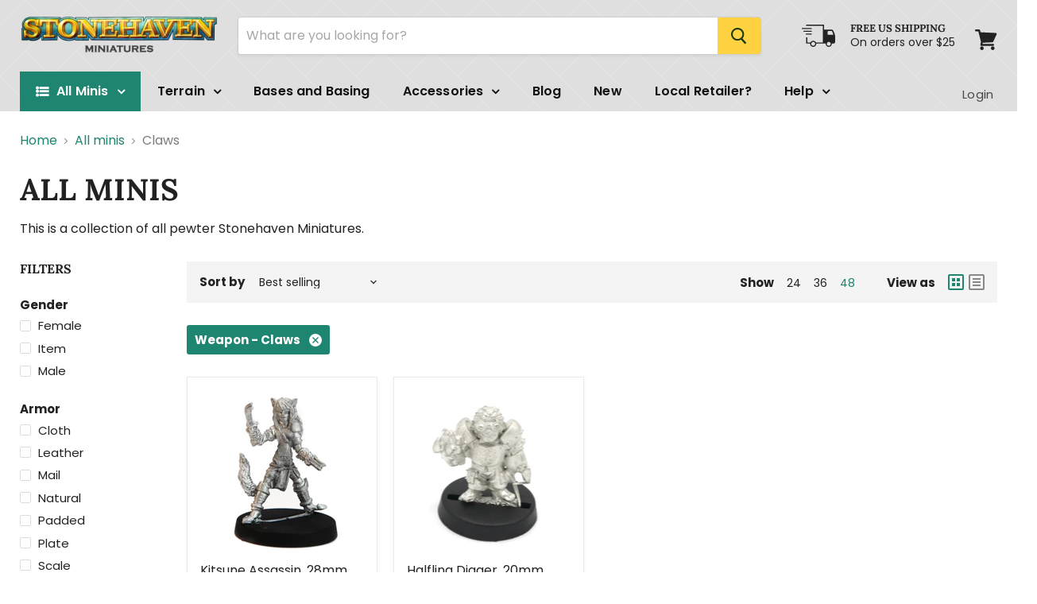

--- FILE ---
content_type: text/javascript
request_url: https://www.stonehavenmini.com/cdn/shop/t/10/assets/globo.menu.items.js?v=92536898780326458591653600473
body_size: 1752
content:
window.GloboMenuConfig=window.GloboMenuConfig||{},window.GloboMenuConfig.theme={theme_name:"Empire",theme_store_id:838,theme_version:"5.8.0"},window.GloboMenuConfig.replacement={type:"auto"},window.GloboMenuConfig.settings={general:{responsive:"768",transition:"fade",transition_speed:"300",transition_delay:"150",align:"left",trigger:"hover",search:!1,indicators:!0,menu_lineheight:"50",menu_padding:"20",dropdown_lineheight:"50",tab_lineheight:"50",linklist_lineheight:"30",desktop_sticky_header:!0,mobile_sticky_header:!0,border:!0,submenu_border:!0,mobile_trigger:"click_toggle",carousel_auto_play:!1,carousel_loop:!1,mobile_border:!0,lazy_load_enable:!1,login:!1,register:!1,account:!1,logout:!1,mobile_hide_linklist_submenu:!1},font:{menu_fontfamily_custom:!1,menu_fontfamily:"Poppins",menu_fontfamily_2:"Lato",menu_fontsize:"16",menu_fontweight:"600",submenu_heading_fontfamily_custom:!1,submenu_heading_fontfamily:"Poppins",submenu_heading_fontfamily_2:"Bitter",submenu_heading_fontsize:"16",submenu_heading_fontweight:"regular",submenu_text_fontfamily_custom:!1,submenu_text_fontfamily:"Poppins",submenu_text_fontfamily_2:"Arimo",submenu_text_fontsize:"14",submenu_text_fontweight:"regular",submenu_description_fontfamily_custom:!1,submenu_description_fontfamily:"Poppins",submenu_description_fontfamily_2:"Indie Flower",submenu_description_fontsize:"12",submenu_description_fontweight:"regular",tab_fontfamily_custom:!1,tab_fontfamily:"Poppins",tab_fontfamily_2:"Lato",tab_fontsize:"16",tab_fontweight:"regular"},color:{menu_background:"rgba(0, 0, 0, 0)",menu_background_hover:"rgba(49, 49, 49, 1)",menu_border:"rgba(15, 15, 15, 0)",menu_text:"rgba(17, 17, 17, 1)",menu_text_hover:"#f6f1f1",submenu_background:"rgba(248, 248, 248, 1)",submenu_border:"rgba(49, 49, 49, 1)",submenu_heading:"rgba(30, 133, 112, 1)",submenu_text:"rgba(17, 17, 17, 1)",submenu_text_hover:"rgba(30, 133, 112, 1)",submenu_description:"#969696",submenu_description_hover:"#4d5bcd",tab_background_hover:"#d9d9d9",tab_heading_color:"#202020",tab_heading_active_color:"#000000",sale_text_color:"#ffffff",sale_background_color:"#ec523e",soldout_text_color:"#757575",soldout_background_color:"#d5d5d5"},language:{name:"Name",email:"Email",phone:"Phone Number",message:"Message",send:"Send",add_to_cart:"Add to cart",view:"View details",sale:"Sale",sold_out:"Sold out",search:"Search for..."}},window.GloboMenuConfig.items=[{title:"All Minis",url:null,level:0,icon:"list-ul",submenu:{type:"aliexpress",alignment:"full",items:[{type:"tabs",width:"full",alignment:"left",submenu:{items:[{title:"Usable as Race",submenu:{items:[{type:"links",width:3,submenu:{items:[{title:"Core Races",url:"#",is_heading:!0},{title:"Dragonborn",url:"/collections/half-dragon",icon:null,image:null,description:null},{title:"Dwarves",url:"/collections/dwarves"},{title:"Elves",url:"/collections/elves"},{title:"Gnomes",url:"/collections/gnomes",badge:{title:null,color:"#FFFFFF",backgroundColor:"#e30606"},targetBlank:!1},{title:"Half-Elves",url:"/collections/half-elves",targetBlank:!1},{title:"Halflings",url:"/collections/halflings",targetBlank:!1},{title:"Half-Orcs",url:"/collections/orcs",targetBlank:!1},{title:"Humans",url:"/collections/humans",icon:null,image:null,description:null},{title:"Tieflings",url:"/collections/tieflings",icon:null,image:null,description:null}]}},{type:"links",width:3,submenu:{items:[{title:"Races A-G",url:"#",is_heading:!0},{title:"Aasimar",url:"/collections/aasimar",targetBlank:!1},{title:"Animals",url:"/collections/animals",icon:null,image:null,description:null},{title:"Construct",url:"/collections/construct",icon:null,image:null,description:null},{title:"Ents",url:"/collections/ents",icon:null,image:null,description:null},{title:"Giants",url:"/collections/giants"},{title:"Goblins",url:"/collections/goblins",badge:{title:"Hot",color:"#FFFFFF",backgroundColor:"#09ca4b"}},{title:"Gremlin",url:"/collections/gremlin"}]}},{type:"links",width:3,submenu:{items:[{title:"Races G-M",url:"#",is_heading:!0},{title:"Half-Dragon",url:"/collections/half-dragon",targetBlank:!1},{title:"Grippli",url:"/collections/grippli",icon:null,image:null,description:null},{title:"Hengeyokai",url:"/collections/hengeyokai"},{title:"Kitsune",url:"/collections/kitsune"},{title:"Kobolds",url:"/collections/kobolds"},{title:"Mushrooms",url:"/collections/mushrooms"}]}},{type:"links",width:3,submenu:{items:[{title:"Races O-U",url:"#",is_heading:!0},{title:"Orcs",url:"/collections/orcs"},{title:"Owlfolk",url:"/collections/owlfolk",badge:{title:"Hot",color:"#FFFFFF",backgroundColor:"#09ca4b"}},{title:"Pixie",url:"/collections/pixie"},{title:"Tengu",url:"/collections/tengu"},{title:"Trolls",url:"/collections/trolls"},{title:"Undead",url:"/collections/undead"}]}}]}},{title:"Usable as Class",submenu:{items:[{type:"links",width:3,submenu:{items:[{title:"Core Classes",is_heading:!0},{title:"Barbarian",url:"/collections/barbarian"},{title:"Bard",url:"/collections/bard"},{title:"Cleric",url:"/collections/cleric"},{title:"Druid",url:"/collections/druid",targetBlank:!1},{title:"Fighter",url:"/collections/fighter",targetBlank:!1},{title:"Monk",url:"/collections/monk",targetBlank:!1},{title:"Paladin",url:"/collections/Paladin",targetBlank:!1},{title:"Ranger",url:"/collections/ranger",targetBlank:!1},{title:"Rogue",url:"/collections/rogue",targetBlank:!1},{title:"Sorcerer",url:"/collections/sorcerer",targetBlank:!1},{title:"Warlock",url:"/collections/warlock",targetBlank:!1},{title:"Wizard",url:"/collections/wizard",icon:null,image:null,description:null}]}},{type:"links",width:3,submenu:{items:[{title:"Classes A-F",is_heading:!0},{title:"Alchemist",url:"/collections/alchemist",icon:null,image:null,description:null},{title:"Archer",url:"/collections/archer",icon:null,image:null,description:null},{title:"Artficer",url:"/collections/artificer",icon:null,image:null,description:null},{title:"Assassin",url:"/collections/assassin",icon:null,image:null,description:null},{title:"Bar Keeper",url:"/collections/bar-keeper",icon:null,image:null,description:null},{title:"Blacksmith",url:"/collections/blacksmith",icon:null,image:null,description:null},{title:"Cavalry",url:"/collections/cavalry",icon:null,image:null,description:null},{title:"Civilian",url:"/collections/civilian",icon:null,image:null,description:null},{title:"Death Knight",url:"/collections/death-knight"},{title:"Druid",url:"/collections/druid"},{title:"Fortune Teller",url:"/collections/fortune-teller"}]}},{type:"links",width:3,submenu:{items:[{title:"Classes G-N",is_heading:!0},{title:"General",url:"/collections/general",icon:null,image:null,description:null},{title:"Gunslinger",url:"/collections/gunslinger",icon:null,image:null,description:null},{title:"Hunter",url:"/collections/hunter",icon:null,image:null,description:null},{title:"Librarian",url:"/collections/librarian",icon:null,image:null,description:null},{title:"Mage",url:"/collections/mage",icon:null,image:null,description:null},{title:"Mechanist",url:"/collections/mechanist",icon:null,image:null,description:null},{title:"Merchant",url:"/collections/merchant"},{title:"Mount",url:"/collections/mount"},{title:"Necromancer",url:"/collections/necromancer"},{title:"Noble",url:"/collections/noble"}]}},{type:"links",width:3,submenu:{items:[{title:"Classes P-W",is_heading:!0},{title:"Pet",url:"/collections/pet",icon:null,image:null,description:null},{title:"Priest",url:"/collections/priest",icon:null,image:null,description:null},{title:"Samurai",url:"/collections/samurai"},{title:"Scout",url:"/collections/scout"},{title:"Shaman",url:"/collections/shaman"},{title:"Soldier",url:"/collections/soldier"},{title:"Thief",url:"/collections/thief"},{title:"Undead",url:"/collections/undead"},{title:"Warrior",url:"/collections/warrior"},{title:"Witch",url:"/collections/witch"}]}}]}},{title:"Has Gear",submenu:{items:[{type:"links",width:3,submenu:{items:[{title:"Armor",is_heading:!0},{title:"Cloth",url:"/collections/cloth"},{title:"Leather",url:"/collections/leather"},{title:"Mail",url:"/collections/mail"},{title:"Natural",url:"/collections/natural"},{title:"Padded",url:"/collections/padded"},{title:"Plate",url:"/collections/plate"},{title:"Scale",url:"/collections/scale"}]}},{type:"links",width:3,submenu:{items:[{title:"Weapons A-D",is_heading:!0},{title:"Axe",url:"/collections/axe"},{title:"Book",url:"/collections/book"},{title:"Bow",url:"/collections/bow"},{title:"Cleaver",url:"/collections/cleaver"},{title:"Club",url:"/collections/club"},{title:"Crossbow",url:"/collections/crossbow"},{title:"Dagger",url:"/collections/dagger"},{title:"Dual Daggers",url:"/collections/dual-daggers"}]}},{type:"links",width:3,submenu:{items:[{title:"Weapons F-M",is_heading:!0},{title:"Fists",url:"/collections/fists"},{title:"Glaive",url:"/collections/glaive"},{title:"Gun",url:"/collections/gun"},{title:"Hammer",url:"/collections/hammer"},{title:"Katana",url:"/collections/katana"},{title:"Lance",url:"/collections/lance"},{title:"Lute",url:"/collections/lute"},{title:"Mace",url:"/collections/mace"}]}},{type:"links",width:3,submenu:{items:[{title:"Weapons S-W",is_heading:!0},{title:"Scepter",url:"/collections/scepter"},{title:"Shield",url:"/collections/shield"},{title:"Spear",url:"/collections/spear"},{title:"Staff",url:"/collections/staff"},{title:"Sword",url:"/collections/sword"},{title:"Two-Handed Axe",url:"/collections/two-handed-axe"},{title:"Two-Handed Sword",url:"/collections/two-handed-sword"},{title:"Wand",url:"/collections/wand"},{title:"Other Weapons",url:"/collections/other-weapons"}]}}]}},{title:"Sets",submenu:{items:[{type:"links",width:3,submenu:{items:[{title:"Sets",is_heading:!0},{title:"All Sets",url:"/collections/all-sets",resourceType:null,handle:null,id:null},{title:"Heroic Sets",url:"/collections/heroic-sets-1",resourceType:"collection",handle:"heroic-sets-1",id:"240870457543"},{title:"Kickstarter Sets",url:"/collections/2020-kickstarter-sets",resourceType:"collection",handle:"2020-kickstarter-sets",id:"240870228167"}]}}]},targetBlank:!1},{title:"Objects",url:"/collections/objects",resourceType:"collection",handle:"objects",id:"380247867619"}]}}]},color:{textColor:"rgba(255, 255, 255, 1)",backgroundColor:"rgba(30, 133, 112, 1)",textHoverColor:"rgba(255, 255, 255, 1)",backgroundHoverColor:"rgba(255, 174, 8, 1)"},targetBlank:!1},{title:"Terrain",url:"/collections/terrain",icon:null,image:null,description:null,level:0,submenu:{type:"dropdown",orientation:"vertical",alignment:"left",justifyContent:"left",items:[{title:"Physical Terrain",level:1,submenu:{type:"dropdown",orientation:"vertical",alignment:"left",justifyContent:"left",items:[]},url:"/collections/terrain",targetBlank:!1},{title:"Pop-Up Terrain",level:1,submenu:{type:"dropdown",orientation:"vertical",alignment:"left",justifyContent:"left",items:[]},url:"/collections/pop-up-terrain",targetBlank:!1}]},targetBlank:!1},{title:"Bases and Basing",url:"/collections/bases-and-basing",resourceType:"collection",handle:"bases-and-basing",id:"282391773383",level:0},{title:"Accessories",url:"/collections/dice",icon:null,image:null,description:null,level:0,submenu:{type:"dropdown",orientation:"vertical",alignment:"left",justifyContent:"left",items:[{title:"Dice",url:"/collections/dice",resourceType:"collection",handle:"dice",id:"395185979619",level:1,submenu:{type:"dropdown",orientation:"vertical",alignment:"left",justifyContent:"left",items:[]}},{title:"Dice Trays",url:"/collections/dice-trays",resourceType:"collection",handle:"dice-trays",id:"400943218915",level:1,submenu:{type:"dropdown",orientation:"vertical",alignment:"left",justifyContent:"left",items:[]}},{title:"Paint Brushes",url:"/collections/paint-brushes",resourceType:"collection",handle:"paint-brushes",id:"402428395747",level:1,submenu:{type:"dropdown",orientation:"vertical",alignment:"left",justifyContent:"left",items:[]}}]}},{title:"Blog",url:"https://www.stonehavenmini.com/blogs/news",icon:null,image:null,description:null,level:0},{title:"New",url:"/collections/new-collection",level:0,targetBlank:!1},{title:"Local Retailer?",url:"/pages/brick-and-mortar",icon:null,image:null,description:null,level:0},{title:"Help",url:null,icon:null,image:null,description:null,level:0,submenu:{type:"dropdown",orientation:"vertical",alignment:"left",justifyContent:"left",items:[{title:"Shipping",level:1,submenu:{type:"dropdown",orientation:"vertical",alignment:"left",justifyContent:"left",items:[]},url:"/pages/shipping",targetBlank:!1},{title:"Payments",level:1,submenu:{type:"dropdown",orientation:"vertical",alignment:"left",justifyContent:"left",items:[]},url:"/pages/payments",targetBlank:!1},{title:"Returns & Refunds",url:"/pages/returns-and-refunds",icon:null,image:null,description:null,level:1,submenu:{type:"dropdown",orientation:"vertical",alignment:"left",justifyContent:"left",items:[]}},{title:"Wholesale",url:"/pages/brick-and-mortar",icon:null,image:null,description:null,level:1,submenu:{type:"dropdown",orientation:"vertical",alignment:"left",justifyContent:"left",items:[]}},{title:"Contact Us",url:"/pages/contact-us",icon:null,image:null,description:null,level:1,submenu:{type:"dropdown",orientation:"vertical",alignment:"left",justifyContent:"left",items:[]}}]}}],window.GloboMenuConfig.encode="3834d862a29e0d0a0159e0bd0f90c475";
//# sourceMappingURL=/cdn/shop/t/10/assets/globo.menu.items.js.map?v=92536898780326458591653600473
